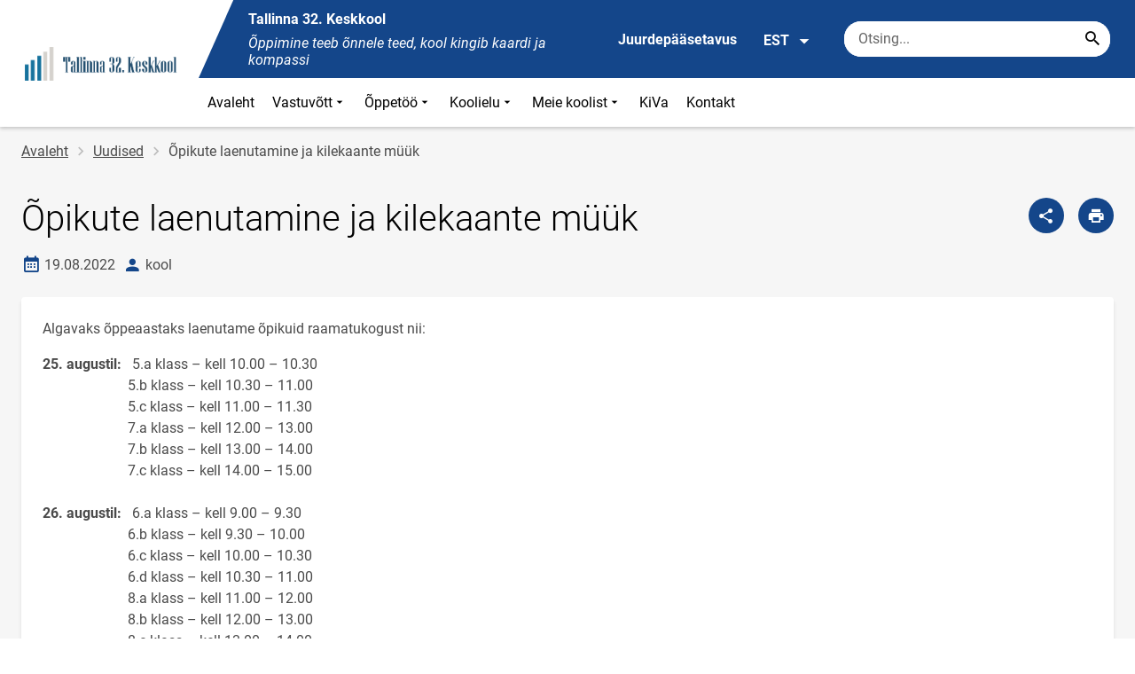

--- FILE ---
content_type: text/html; charset=UTF-8
request_url: https://www.32kk.edu.ee/et/uudised/opikute-laenutamine-ja-kilekaante-muuk
body_size: 13637
content:
<!DOCTYPE html>
<html lang="et" dir="ltr" prefix="content: http://purl.org/rss/1.0/modules/content/  dc: http://purl.org/dc/terms/  foaf: http://xmlns.com/foaf/0.1/  og: http://ogp.me/ns#  rdfs: http://www.w3.org/2000/01/rdf-schema#  schema: http://schema.org/  sioc: http://rdfs.org/sioc/ns#  sioct: http://rdfs.org/sioc/types#  skos: http://www.w3.org/2004/02/skos/core#  xsd: http://www.w3.org/2001/XMLSchema# " >
  <head>
      <script>
    // Consent Mode defaults BEFORE GTM loads
    window.dataLayer = window.dataLayer || [];
    function gtag(){ dataLayer.push(arguments); }
    gtag('consent', 'default', {
      analytics_storage: 'denied',
      ad_storage: 'denied',
      ad_user_data: 'denied',
      ad_personalization: 'denied',
      functionality_storage: 'granted',
      security_storage: 'granted',
      wait_for_update: 500
    });
  </script>
  <script>
    if (!window.DOMAIN_NAME) {
      var h = location.hostname.replace(/^www\./, '');
      var parts = h.split('.');
      // naive eTLD+1; fine for .ee
      window.DOMAIN_NAME = parts.slice(-2).join('.');
    }
  </script>
    <meta charset="utf-8" />
<meta name="description" content="Algavaks õppeaastaks laenutame õpikuid raamatukogust nii" />
<link rel="canonical" href="https://www.32kk.edu.ee/et/uudised/opikute-laenutamine-ja-kilekaante-muuk" />
<meta property="og:site_name" content="Tallinna 32. Keskkool" />
<meta property="og:type" content="article" />
<meta property="og:url" content="https://www.32kk.edu.ee/et/uudised/opikute-laenutamine-ja-kilekaante-muuk" />
<meta property="og:title" content="Õpikute laenutamine ja kilekaante müük" />
<meta property="og:description" content="Algavaks õppeaastaks laenutame õpikuid raamatukogust nii" />
<meta property="og:image" content="" />
<meta property="article:published_time" content="2022-08-19T12:40:36+03:00" />
<meta property="article:modified_time" content="2022-08-19T13:18:07+03:00" />
<meta name="twitter:card" content="summary" />
<meta name="twitter:description" content="Algavaks õppeaastaks laenutame õpikuid raamatukogust nii" />
<meta name="twitter:title" content="Õpikute laenutamine ja kilekaante müük" />
<meta name="twitter:image" content="" />
<meta name="Generator" content="Drupal 10 (https://www.drupal.org)" />
<meta name="MobileOptimized" content="width" />
<meta name="HandheldFriendly" content="true" />
<meta name="viewport" content="width=device-width, initial-scale=1.0" />
<link rel="icon" href="https://www.32kk.edu.ee/sites/32kk.edu.ee/files/koolilogo_-_fullhd_-_transparent.ico" type="image/vnd.microsoft.icon" />
<link rel="alternate" hreflang="et" href="https://www.32kk.edu.ee/et/uudised/opikute-laenutamine-ja-kilekaante-muuk" />

      <div style="display: none !important;">Git tag 0.0.20</div>
    <title>Õpikute laenutamine ja kilekaante müük | Tallinna 32. Keskkool</title>
    <link rel="stylesheet" media="all" href="/sites/32kk.edu.ee/files/css/css_FSqUy6rBjXTWG1nHCJ8CemiX_7o-PfGyc0U6jHS59m0.css?delta=0&amp;language=et&amp;theme=harno_theme&amp;include=eJx1yNENwCAIBcCFbB3JPJWoCYoB_HD7TtD7vCJKserZ4LcOsLTQoUuSd5oUG0sGP-aXx2rBCFp6wh4Jx6XI3ExO8eeDXXOaMcPoA4XjKYI" />
<link rel="stylesheet" media="all" href="/sites/32kk.edu.ee/files/css/css_ckQEcsc_ra1RXBSUFuGKnppDmJdvTZsVK76X0nZxbQg.css?delta=1&amp;language=et&amp;theme=harno_theme&amp;include=eJx1yNENwCAIBcCFbB3JPJWoCYoB_HD7TtD7vCJKserZ4LcOsLTQoUuSd5oUG0sGP-aXx2rBCFp6wh4Jx6XI3ExO8eeDXXOaMcPoA4XjKYI" />

    
          <link rel="shortcut icon" href="https://www.32kk.edu.ee/sites/32kk.edu.ee/files/koolilogo_-_fullhd_-_transparent.ico" type="image/vnd.microsoft.icon">
        <style>
      :root {
                    --main-highlight:#14468A;
                    --lighten-highlight:#E7ECF3;
                    --secondary-highlight:#393A4D;
                  }
    </style>
      <script>
        var ariaLabels = {
          share: 'share picture',
          print: 'print picture',
          download: 'download picture',
          close: 'close modal',
          pause: 'Peata bännerite liikumine',
          start: 'Käivita bännerite liikumine',
        }
      </script>
  </head>
  <body class="path-node node--type-article">
    <div class="accessibility" aria-expanded="false" aria-labelledby="accessibility-id">
      <span id="accessibility-id" class="sr-only">Juurdepääsetavuse modaalaken</span>
      <div class="container">
        <button class="btn btn-close-accessibility">
          <span class="sr-only">Sulge juurdepääsetavuse modaalaken</span>
          <i class="mdi mdi-close" aria-hidden="true"></i>
        </button><!--/btn btn-close-accessibility-->
        <div class="row">
          <div class="col-12 md-12 sm-12">
            <div class="accessibility__inner">
              <div class="row">
                <div class="col-4 md-12 sm-12">
                  <h3>Teksti suurus</h3>
                  <p>Teksti suuruse valimisel muutub see automaatselt</p>
                  <div class="form-group">
                    <div class="radio-list" role="group" aria-labelledby="accessibility-font">
                      <span id="accessibility-font" class="sr-only">Muuda fondi suurust</span>
                      <div class="custom-control custom-form-radio custom-form-inline">
                        <input type="radio" name="fontSize" id="input1696" class="custom-form-input" value="1x" checked>
                        <label for="input1696" class="custom-form-label size-normal">Vaikeväärtus</label>
                      </div><!--/custom-control custom-form-radio custom-form-inline-->
                      <div class="custom-control custom-form-radio custom-form-inline">
                        <input type="radio" name="fontSize" id="input1797" class="custom-form-input" value="2x">
                        <label for="input1797" class="custom-form-label size-2x">Suur</label>
                      </div><!--/custom-control custom-form-radio custom-form-inline-->
                      <div class="custom-control custom-form-radio custom-form-inline">
                        <input type="radio" name="fontSize" id="input1898" class="custom-form-input" value="4x">
                        <label for="input1898" class="custom-form-label size-4x">Väga suur</label>
                      </div><!--/custom-control custom-form-radio custom-form-inline-->
                    </div><!--/radio-list-->
                  </div><!--/form-group-->
                </div><!--/col-4 md-12 sm-12-->
                <div class="col-4 md-12 sm-12">
                  <h3>Reavahe</h3>
                  <p>Reavahe valimisel muutub see automaatselt</p>
                  <div class="form-group">
                    <div class="checkbox-list" role="group" aria-labelledby="accessibility-line-height">
                      <span id="accessibility-line-height" class="sr-only">Muuda joone kõrgust</span>
                      <div class="custom-control custom-checkbox custom-form-inline">
                        <input type="checkbox" name="paragraphSpacing" id="input1664" class="custom-form-input" value="high">
                        <label for="input1664" class="custom-form-label">Suurenda lõiguvahet</label>
                      </div><!--/custom-control custom-form-radio custom-form-inline-->
                      <div class="custom-control custom-checkbox custom-form-inline word-spacing">
                        <input type="checkbox" name="wordSpacing" id="input1774" class="custom-form-input" value="high">
                        <label for="input1774" class="custom-form-label">Suurenda sõnavahet</label>
                      </div><!--/custom-control custom-form-radio custom-form-inline-->
                      <div class="custom-control custom-checkbox custom-form-inline letter-spacing">
                        <input type="checkbox" name="letterSpacing" id="input1884" class="custom-form-input" value="high">
                        <label for="input1884" class="custom-form-label">Suurenda tähevahet</label>
                      </div><!--/custom-control custom-checkbox custom-form-inline-->
                    </div><!--/checkbox-list-->
                  </div><!--/form-group-->
                </div><!--/col-4 md-12 sm-12-->
                <div class="col-4 md-12 sm-12">
                  <h3>Kontrastsus</h3>
                  <p>Kontrastsuse valimisel muutub see automaatselt</p>
                  <div class="form-group">
                    <div class="radio-list" role="group" aria-labelledby="accessibility-line-height">
                      <span id="accessibility-line-height" class="sr-only">Muuda lehekülje kontrasti värvi</span>
                      <div class="custom-control custom-form-radio custom-form-inline">
                        <input type="radio" name="pageContrast" id="input11664" class="custom-form-input" value="normal" checked>
                        <label for="input11664" class="custom-form-label">Vaikeväärtus</label>
                      </div><!--/custom-control custom-form-radio custom-form-inline-->
                      <div class="custom-control custom-form-radio custom-form-inline">
                        <input type="radio" name="pageContrast" id="input11774" class="custom-form-input" value="high">
                        <label for="input11774" class="custom-form-label">Must-kollane</label>
                      </div><!--/custom-control custom-form-radio custom-form-inline-->
                    </div><!--/radio-list-->
                  </div><!--/form-group-->
                                      <a href="/et/ligipaasetavus" class="btn btn-accessible-info">Rohkem infot juurdepääsetavuse kohta</a>
                                  </div><!--/col-4 md-12 sm-12-->
              </div><!--/row-->
            </div><!--/accessibility__inner-->
          </div><!--/col-12 md-12 sm-12-->
        </div><!--/row-->
      </div><!--/container-->
    </div><!--/accessibility-->
    
      <div class="dialog-off-canvas-main-canvas" data-off-canvas-main-canvas>
      <div id="page-wrapper" class="main-wrapper">
  <a href="#main-content" class="skip-link">
    Liigu edasi põhisisu juurde
  </a>
	<header id="header" class="main-header" role="banner" aria-label="Saidi päis">
		<div class="container">
      <div class="header-wrapper">
        <div class="header-left">
          <a href="/et" class="header-logo-content">
                      <div class="header-logo" style="background-image: url(https://www.32kk.edu.ee/sites/32kk.edu.ee/files/logo/logo-ilma-taustata.png);">
              <img src="/themes/custom/harno_theme/static/assets/images/placeholder-2.gif" alt="Tallinna 32. Keskkool">
            </div>
            <div class="header-logo-text xl-hide">
              <span>Tallinna 32. Keskkool</span>
            </div>
                    </a><!--/header-logo-content-->
        </div><!--/header-left-->
        <div class="header-right">
          <div class="header-right__top">
            <div class="header-school-name">
                              <span class="school-name">Tallinna 32. Keskkool</span>
                                            <span class="school-slogan"><em>Õppimine teeb õnnele teed, kool kingib kaardi ja kompassi</em></span>
                          </div><!--/header-school-name-->
            <button class="btn btn-header-accessibility" data-plugin="accessibility">Juurdepääsetavus</button>
                          <div class="language-picker">
                <button class="language-picker__button" aria-expanded="false" aria-haspopup="true" data-plugin="languageDropdown">
                  EST
                  <i class="mdi mdi-menu-down" aria-hidden="true"></i>
                </button><!--/language-picker__button-->
                                <div class="col-3 md-6 sm-12">
                        <div class="language-picker__dropdown" aria-describedby="language-picker-desc">
    <span class="sr-only" id="language-picker-desc">Select your language</span>
    <ul class="links language-picker__list"><li hreflang="et" data-drupal-link-system-path="node/989" class="language-picker__item is-active" aria-current="page"><a href="/et/uudised/opikute-laenutamine-ja-kilekaante-muuk" class="language-link is-active" aria-current="page" hreflang="et" data-drupal-link-system-path="node/989">EST</a></li><li hreflang="en" data-drupal-link-system-path="&lt;front&gt;" class="language-picker__item"><a href="/en" class="language-link" hreflang="en" data-drupal-link-system-path="&lt;front&gt;">ENG</a></li><li hreflang="ru" data-drupal-link-system-path="&lt;front&gt;" class="language-picker__item"><a href="/ru" class="language-link" hreflang="ru" data-drupal-link-system-path="&lt;front&gt;">RUS</a></li></ul>
  </div><!--/language-picker__dropdown-->
                  </div>
    
    
    <!--/col-3 sm-12-->


              </div><!--/language-picker-->
                                      <div class="form-item search-input desktop-search">
            <form action="/et/uudised/opikute-laenutamine-ja-kilekaante-muuk" method="post" id="harno-blocks-search-api-form" accept-charset="UTF-8">
  <div class="form-item search-input">  
  <label for="edit-search-keys" class="form-label">
  </label>
    <input   placeholder="Otsing..." data-drupal-selector="edit-search-keys" data-search-api-autocomplete-search="general_search" class="form-autocomplete form-text search" data-autocomplete-path="/et/search_api_autocomplete/general_search?display=general_search&amp;filter=keys&amp;" type="text" id="edit-search-keys" name="search_keys" value="" size="10" maxlength="128" aria-label="Otsingukast    Sisesta märksõnad, mida soovid otsida."/>

  
                <button class="btn-link btn-search button js-form-submit form-submit btn search-submit-btn" title="Search..." data-drupal-selector="edit-submit-search" type="submit" id="edit-submit-search" name="op" value="Search..." type="submit" aria-label="Search..."></button>
        

</div>
  <input tabindex="-1"  autocomplete="off" data-drupal-selector="form-93yd69klmjkdkl-jkknksq2d9-vp1uzp6hw8f0wd-8w" type="hidden" name="form_build_id" value="form-93Yd69KlmjkDKL_JKKNKSQ2D9_vP1UZP6HW8f0Wd_8w"/>

  <input tabindex="-1"  data-drupal-selector="edit-harno-blocks-search-api-form" type="hidden" name="form_id" value="harno_blocks_search_api_form"/>

</form>

      </div><!--/form-item search-input-->


                        <div class="mobile-banner">
              <div class="mobile-links">
                <button class="btn btn-mobile-search" aria-expanded="false" data-plugin="mobileSearch">
                  <span class="sr-only">Otsing</span>
                  <i class="mdi mdi-magnify" aria-hidden="true"></i>
                </button><!--/btn btn-mobile-search-->
                <button class="menu-link" data-plugin="mobileMenu" aria-label="Vaheta menüüd" aria-expanded="false">
                  <span class="sr-only">Menüü avamine/sulgemine</span>
                  <i class="mdi mdi-menu" aria-hidden="true"></i>
                </button><!--/menu-link-->
              </div><!--/mobile-links-->
              <div class="mobile-search-overlay">
                <div class="form-item search-input">
            <form action="/et/uudised/opikute-laenutamine-ja-kilekaante-muuk" method="post" id="harno-blocks-search-api-form--2" accept-charset="UTF-8">
  <div class="form-item search-input">  
  <label for="edit-search-keys--2" class="form-label">
  </label>
    <input   placeholder="Otsing..." data-drupal-selector="edit-search-keys" data-search-api-autocomplete-search="general_search" class="form-autocomplete form-text search" data-autocomplete-path="/et/search_api_autocomplete/general_search?display=general_search&amp;filter=keys&amp;" type="text" id="edit-search-keys--2" name="search_keys" value="" size="10" maxlength="128" aria-label="Otsingukast    Sisesta märksõnad, mida soovid otsida."/>

  
                <button class="btn-link btn-search button js-form-submit form-submit btn search-submit-btn" title="Search..." data-drupal-selector="edit-submit-search" type="submit" id="edit-submit-search--2" name="op" value="Search..." type="submit" aria-label="Search..."></button>
        

</div>
  <input tabindex="-1"  autocomplete="off" data-drupal-selector="form-1bel2mkhdshafxhxed15htrlchj3qw98sgozoprrgf4" type="hidden" name="form_build_id" value="form-1Bel2mkHdShAFxHxED15hTRLchJ3QW98SgozopRrGf4"/>

  <input tabindex="-1"  data-drupal-selector="edit-harno-blocks-search-api-form-2" type="hidden" name="form_id" value="harno_blocks_search_api_form"/>

</form>

      </div><!--/form-item search-input-->


                <button class="btn close-btn-search" aria-label="Sulge menüü">
                  <i class="mdi mdi-close"></i>
                </button><!--/close-btn-->
              </div><!--/mobile-search-overlay-->
              <div class="mobile-menu">
                <nav aria-label="main-navigation">
                  <ul class="main-menu mobile">
                                                                                                                                                                                                                                                                                                                                                                                                                                                                                                                                                                                                                                                                                                                                                                                                                                                                                                                                
                                  
    <li>
                                        
                                                                      <a
                  href="/et"                         
     >
    Avaleht
                </a>

          </li>
                                        
                                  
    <li>
                                  
                                                                                                                                              <a
                  href="#"
                        
      aria-expanded="false" >
    Vastuvõtt
                </a>

              <div class="main-menu-dropdown">
                                          
                        
                <ul class="dropdown-link-block">
                              <li class="sm-show">
                  <a href="#" class="back-to-menu" aria-label="Tagasi peamenüüsse">
                    <i class="mdi mdi-menu-down"></i>
                    Vastuvõtt
                  </a>
                </li>
                                                                                                                                                                                                                                                                                                                                                    <li>
                                                        <a  class=" mainOverride"    href="/et/vastuvott/opilaste-vastuvotu-tingimused-ja-kord"                  >Õpilaste vastuvõtu tingimused ja kord
                              </a>
              </li>
                                                                                                                                                                                                                                                                                                                                      <li>
                                          <a  class=" mainOverride"    href="/et/vastuvott/i-klassi-astumine"                  >Algkooli astumine
                              </a>
              </li>
                                                                                                                                                                                                                                                                                                                                      <li>
                                          <a  class=" mainOverride"    href="/et/vastuvott/pohikooli-astumine"                  >Põhikooli astumine
                              </a>
              </li>
                                                                                                                                                                                                                                                                                                                                      <li>
                                          <a  class=" mainOverride"    href="/et/vastuvott/gumnaasiumisse-astumine"                  >Gümnaasiumisse astumine
                              </a>
              </li>
                              </ul><!--/dropdown-link-block-->
            
                <ul class="dropdown-link-block">
                                                                                                                                                                                                                                                                                                                                  <li>
                                                        <a  class=" mainOverride"   target="_blank"
                  href="https://docs.google.com/document/d/1oh3Q7pCm-4yg5cU9_anjIVfHStf_4tVF7ZObweEQtJQ/edit?usp=sharing_eip_se_dm&amp;ts=68bc5fc3"                  >Gümnaasiumi õppesuunad
                                  <i class="mdi mdi-open-in-new" ></i>
                  <span class="sr-only">Link avaneb uuel leheküljel</span>
                              </a>
              </li>
                              </ul><!--/dropdown-link-block-->
            
        </div><!--/main-menu-dropdown-->
          </li>
                                        
                                  
    <li>
                                  
                                                                                                                                                                                                                                                          <a
                  href="#"
                        
      aria-expanded="false" >
    Õppetöö
                </a>

              <div class="main-menu-dropdown">
                                          
                        
                <ul class="dropdown-link-block">
                              <li class="sm-show">
                  <a href="#" class="back-to-menu" aria-label="Tagasi peamenüüsse">
                    <i class="mdi mdi-menu-down"></i>
                    Õppetöö
                  </a>
                </li>
                                                                                                                                                                                                                                                                                                                                                    <li>
                                                        <a  class=" mainOverride"    href="/et/oppetoo/oppetoo-korraldus"                  >Õppetöö korraldus
                              </a>
              </li>
                                                                                                                                                                                                                                                                                                                                      <li>
                                          <a  class=" mainOverride"    href="/et/oppetoo/oppetunnid-perioodid-ja-koolivaheajad"                  >Õppetunnid, -perioodid ja koolivaheajad
                              </a>
              </li>
                                                                                                                                                                                                                                                                                                                    <li>
                                          <a  class=" mainOverride"   target="_blank"
                  href="http://32kk.edupage.org/timetable/view.php?fullscreen=1"                  >Tunniplaan
                                  <i class="mdi mdi-open-in-new" ></i>
                  <span class="sr-only">Link avaneb uuel leheküljel</span>
                              </a>
              </li>
                                                                                                                                                                                                                                                                                                                                      <li>
                                          <a  class=" mainOverride"    href="/et/oppetoo/oppematerjalid"                  >Õppematerjalid
                              </a>
              </li>
                                                                                                                                                                                                                                                                                                                    <li>
                                          <a  class=" mainOverride"   target="_blank"
                  href="https://docs.google.com/document/d/1fGBw126bn_GMtRFGJuNkj9jDHlhj7w-dgHkzP3CGB2I/edit?usp=sharing"                  >Hindamise juhend
                                  <i class="mdi mdi-open-in-new" ></i>
                  <span class="sr-only">Link avaneb uuel leheküljel</span>
                              </a>
              </li>
                              </ul><!--/dropdown-link-block-->
            
                <ul class="dropdown-link-block">
                                                                                                                                                                                                                                                                                                                                                    <li>
                                                        <a  class=" mainOverride"    href="/et/oppetoo/jarelevastamised-ja-konsultatsioonid"                  >Järelevastamised ja konsultatsioonid
                              </a>
              </li>
                                                                                                                                                                                                                                                                                                                                      <li>
                                          <a  class=" mainOverride"    href="/et/oppetoo/valikained"                  >Valikained
                              </a>
              </li>
                                                                                                                                                                                                                                                                                                                                      <li>
                                          <a  class=" mainOverride"    href="/et/oppetoo/tasemetood"                  >Tasemetööd
                              </a>
              </li>
                                                                                                                                                                                                                                                                                                                                      <li>
                                          <a  class=" mainOverride"    href="/et/oppetoo/pohikooli-lopueksamid"                  >Põhikooli lõpueksamid
                              </a>
              </li>
                                                                                                                                                                                                                                                                                                                    <li>
                                          <a  class=" mainOverride"   target="_blank"
                  href="https://docs.google.com/document/d/1YBI5PQTHPKA3aKopTmD1qoQQKXhzXt0mylRaFrvgmmk/edit?usp=sharing_eil_se_dm&amp;ts=68bc5692"                  >Gümnaasiumi riigi- ja koolieksamid
                                  <i class="mdi mdi-open-in-new" ></i>
                  <span class="sr-only">Link avaneb uuel leheküljel</span>
                              </a>
              </li>
                              </ul><!--/dropdown-link-block-->
            
                <ul class="dropdown-link-block">
                                                                                                                                                                                                                                                                                                                                  <li>
                                                        <a  class=" mainOverride"   target="_blank"
                  href="https://docs.google.com/document/d/1zoeioGDH-2aeWAfpcPaQHhOIsQyG1xX-bM46u7aDL8s/edit?usp=sharing"                  >Õppekava
                                  <i class="mdi mdi-open-in-new" ></i>
                  <span class="sr-only">Link avaneb uuel leheküljel</span>
                              </a>
              </li>
                                                                                                                                                                                                                                                                                                                    <li>
                                          <a  class=" mainOverride"   target="_blank"
                  href="https://drive.google.com/drive/folders/0ByCtIxvNKK3yUjRfS2s5b0lZZDQ?resourcekey=0-5eiFNRHAbGYCFr5gmhhf_w"                  >Õppekava ainekavad
                                  <i class="mdi mdi-open-in-new" ></i>
                  <span class="sr-only">Link avaneb uuel leheküljel</span>
                              </a>
              </li>
                                                                                                                                                                                                                                                                                                                                      <li>
                                          <a  class=" mainOverride"    href="/et/oppetoo/oppenoukogud"                  >Õppenõukogud
                              </a>
              </li>
                                                                                                                                                                                                                                                                                                                                      <li>
                                          <a  class=" mainOverride"    href="/et/oppetoo/tugiteenused"                  >Tugiteenused
                              </a>
              </li>
                              </ul><!--/dropdown-link-block-->
            
        </div><!--/main-menu-dropdown-->
          </li>
                                        
                                  
    <li>
                                  
                                                                                                                                                                                                                                                                                  <a
                  href="#"
                        
      aria-expanded="false" >
    Koolielu
                </a>

              <div class="main-menu-dropdown">
                                          
                        
                <ul class="dropdown-link-block">
                              <li class="sm-show">
                  <a href="#" class="back-to-menu" aria-label="Tagasi peamenüüsse">
                    <i class="mdi mdi-menu-down"></i>
                    Koolielu
                  </a>
                </li>
                                                                                                                                                                                                                                                                                                                                                    <li>
                                                        <a  class=" mainOverride"    href="/et/koolielu/aktiiv"                  >Aktiiv
                              </a>
              </li>
                                                                                                                                                                                                                                                                                                                                      <li>
                                          <a  class=" mainOverride"    href="/et/koolielu/spordivaim"                  >Spordivaim
                              </a>
              </li>
                                                                                                                                                                                                                                                                                                                                      <li>
                                          <a  class=" mainOverride"    href="/et/koolielu/opilasesindus-ja-noorteparlament"                  >Õpilasesindus ja Noorteparlament
                              </a>
              </li>
                                                                                                                                                                                                                                                                                                                                      <li>
                                          <a  class=" mainOverride"    href="/et/koolielu/huviringid"                  >Huviringid
                              </a>
              </li>
                                                                                                                                                                                                                                                                                                                                      <li>
                                          <a  class=" mainOverride"    href="/et/koolielu/kooli-valjaanded"                  >Kooli väljaanded
                              </a>
              </li>
                                                                                                                                                                                                                                                                                                                                      <li>
                                          <a  class=" mainOverride"    href="/et/koolielu/tunnustamine"                  >Õpilaste tunnustamine
                              </a>
              </li>
                              </ul><!--/dropdown-link-block-->
            
                <ul class="dropdown-link-block">
                                                                                                                                                                                                                                                                                                                                                    <li>
                                                        <a  class=" mainOverride"    href="/et/koolielu/huvitegevuse-tunnustused"                  >Huvitegevuse tunnustused
                              </a>
              </li>
                                                                                                                                                                                                                                                                                                                                      <li>
                                          <a  class=" mainOverride"    href="/et/koolielu/raamatukogu"                  >Raamatukogu
                              </a>
              </li>
                                                                                                                                                                                                                                                                                                                                      <li>
                                          <a  class=" mainOverride"    href="/et/koolielu/toitlustamine"                  >Toitlustamine
                              </a>
              </li>
                                                                                                                                                                                                                                                                                                                                      <li>
                                          <a  class=" mainOverride"    href="/et/koolielu/pikapaevaruhm"                  >Pikapäevarühm
                              </a>
              </li>
                                                                                                                                                                                                                                                                                                                                      <li>
                                          <a  class=" mainOverride"    href="/et/koolielu/eelkool"                  >Eelkool
                              </a>
              </li>
                                                                                                                                                                                                                                                                                                                                      <li>
                                          <a  class=" mainOverride"    href="/et/koolielu/kiva"                  >KiVa
                              </a>
              </li>
                              </ul><!--/dropdown-link-block-->
            
                <ul class="dropdown-link-block">
                                                                                                                                                                                                                                                                                                                                  <li>
                                                        <a  class=" mainOverride"   target="_blank"
                  href="https://www.flickr.com/photos/188372223@N05/albums"                  >Galerii
                                  <i class="mdi mdi-open-in-new" ></i>
                  <span class="sr-only">Link avaneb uuel leheküljel</span>
                              </a>
              </li>
                                                                                                                                                                                                                                                                                                                                      <li>
                                          <a  class=" mainOverride"    href="/et/koolielu/terviseaktiiv"                  >Terviseaktiiv
                              </a>
              </li>
                                                                                                                                                                                                                                                                                                                                      <li>
                                          <a  class=" mainOverride"    href="/et/koolielu/tervisekabinet"                  >Tervisekabinet
                              </a>
              </li>
                                                                                                                                                                                                                                                                                                                                      <li>
                                          <a  class=" mainOverride"    href="/et/koolielu/kasulikud-viited"                  >Kasulikud viited
                              </a>
              </li>
                              </ul><!--/dropdown-link-block-->
            
        </div><!--/main-menu-dropdown-->
          </li>
                                        
                                  
    <li>
                                  
                                                                                                                                                                                                                                                                                                                      <a
                  href="#"
                        
      aria-expanded="false" >
    Meie koolist
                </a>

              <div class="main-menu-dropdown">
                                          
                        
                <ul class="dropdown-link-block">
                              <li class="sm-show">
                  <a href="#" class="back-to-menu" aria-label="Tagasi peamenüüsse">
                    <i class="mdi mdi-menu-down"></i>
                    Meie koolist
                  </a>
                </li>
                                                                                                                                                                                                                                                                                                                                                    <li>
                                                        <a  class=" mainOverride"    href="/et/meie-koolist/kodukord"                  >Kodukord
                              </a>
              </li>
                                                                                                                                                                                                                                                                                                                                      <li>
                                          <a  class=" mainOverride"    href="/et/meie-koolist/pohivaartused"                  >Põhiväärtused
                              </a>
              </li>
                                                                                                                                                                                                                                                                                                                                      <li>
                                          <a  class=" mainOverride"    href="/et/meie-koolist/kooli-sumboolika"                  >Kooli sümboolika
                              </a>
              </li>
                                                                                                                                                                                                                                                                                                                                      <li>
                                          <a  class=" mainOverride"    href="/et/meie-koolist/tootajate-tunnustamine"                  >Töötajate tunnustamine
                              </a>
              </li>
                                                                                                                                                                                                                                                                                                                                      <li>
                                          <a  class=" mainOverride"    href="/et/meie-koolist/hoolekogu"                  >Hoolekogu
                              </a>
              </li>
                                                                                                                                                                                                                                                                                                                                      <li>
                                          <a  class=" mainOverride"    href="/et/meie-koolist/pohimaarus"                  >Põhimäärus
                              </a>
              </li>
                                                                                                                                                                                                                                                                                                                                      <li>
                                          <a  class=" mainOverride"    href="/et/meie-koolist/arengukava"                  >Arengukava
                              </a>
              </li>
                              </ul><!--/dropdown-link-block-->
            
                <ul class="dropdown-link-block">
                                                                                                                                                                                                                                                                                                                                                    <li>
                                                        <a  class=" mainOverride"    href="/et/meie-koolist/koostoo"                  >Koostöö
                              </a>
              </li>
                                                                                                                                                                                                                                                                                                                                      <li>
                                          <a  class=" mainOverride"    href="/et/meie-koolist/lastevanemate-kool"                  >Lastevanemate Kool
                              </a>
              </li>
                                                                                                                                                                                                                                                                                                                                      <li>
                                          <a  class=" mainOverride"    href="/et/meie-koolist/projektid"                  >Projektid
                              </a>
              </li>
                                                                                                                                                                                                                                                                                                                                      <li>
                                          <a  class=" mainOverride"    href="/et/meie-koolist/medalistid"                  >Medalistid
                              </a>
              </li>
                                                                                                                                                                                                                                                                                                                                      <li>
                                          <a  class=" mainOverride"    href="/et/vilistlaskogukond"                  >Vilistlaskogukond
                              </a>
              </li>
                                                                                                                                                                                                                                                                                                                    <li>
                                          <a  class=" mainOverride"   target="_blank"
                  href="https://web.32kk.edu.ee/vilistlased/"                  >Vilistlased
                                  <i class="mdi mdi-open-in-new" ></i>
                  <span class="sr-only">Link avaneb uuel leheküljel</span>
                              </a>
              </li>
                                                                                                                                                                                                                                                                                                                                      <li>
                                          <a  class=" mainOverride"    href="/et/meie-koolist/toopakkumised"                  >Tööpakkumised
                              </a>
              </li>
                              </ul><!--/dropdown-link-block-->
            
                <ul class="dropdown-link-block">
                                                                                                                                                                                                                                                                                                                                                    <li>
                                                        <a  class=" mainOverride"    href="/et/meie-koolist/kooli-ajalugu"                  >Kooli ajalugu
                              </a>
              </li>
                                                                                                                                                                                                                                                                                                                                      <li>
                                          <a  class=" mainOverride"    href="/et/meie-koolist/koolijuhid"                  >Koolijuhid
                              </a>
              </li>
                                                                                                                                                                                                                                                                                                                                      <li>
                                          <a  class=" mainOverride"    href="/et/meie-koolist/avaldused-ja-korrad"                  >Avaldused ja korrad
                              </a>
              </li>
                                                                                                                                                                                                                                                                                                                                      <li>
                                          <a  class=" mainOverride"    href="/et/meie-koolist/avalik-teave"                  >Avalik teave
                              </a>
              </li>
                                                                                                                                                                                                                                                                                                                                      <li>
                                          <a  class=" mainOverride"    href="/et/meie-koolist/50-sunnipaev"                  >50. sünnipäev
                              </a>
              </li>
                              </ul><!--/dropdown-link-block-->
            
        </div><!--/main-menu-dropdown-->
          </li>
                                  
                                  
    <li>
                                  
                                                                      <a
                  href="/et/koolielu/kiva"                         
     >
    KiVa
                </a>

          </li>
                                  
                                  
    <li>
                                  
                                                                      <a
                  href="/et/kontaktid"                         
     >
    Kontakt
                </a>

          </li>
    
                    <li class="bg-blue">
  <a href="#" aria-expanded="false">Keel:
    <strong>EST</strong>
  </a>
  <div class="main-menu-dropdown">
    <div class="focus-trap-first" tabindex="-1"></div>
    <ul class="dropdown-link-block">
      <li>
        <a href="#" class="back-to-menu" aria-label="Tagasi peamenüüsse">
          <i class="mdi mdi-menu-down" aria-hidden="true"></i>
          Keel
        </a>
      </li>
                        <li><a href="/en" class="language-link" hreflang="en" data-drupal-link-system-path="&lt;front&gt;">ENG</a></li><li><a href="/ru" class="language-link" hreflang="ru" data-drupal-link-system-path="&lt;front&gt;">RUS</a></li>
                  </ul><!--/dropdown-link-block-->
    <div class="focus-trap-last" tabindex="-1"></div>
  </div><!--/main-menu-dropdown-->
</li>


                    <li class="bg-blue">
  <a href="#" aria-expanded="false">Juurdepääsetavus</a>
  <div class="main-menu-dropdown">
    <div class="focus-trap-first" tabindex="-1"></div>
    <ul class="dropdown-link-block">
      <li>
        <a href="#" class="back-to-menu" aria-label="Tagasi peamenüüsse">
          <i class="mdi mdi-menu-down" aria-hidden="true"></i>
          Juurdepääsetavus
        </a>
      </li>
      <li>
        <div class="accessibility accessibility--mobile">
          <div class="accessibility__inner">
            <div class="row">
              <div class="col-4 md-12 sm-12">
                <h3>Teksti suurus</h3>
                <p>Teksti suuruse valimisel muutub see automaatselt</p>
                <div class="form-group">
                  <div class="radio-list change-font" role="group" aria-labelledby="accessibility-font">
                    <span id="accessibility-font" class="sr-only">Muuda fondi suurust</span>
                    <div class="custom-control custom-form-radio custom-form-inline" tabindex="0">
                      <input type="radio" name="fontSize-mobile" id="input16691" class="custom-form-input" value="1x" checked>
                      <label for="input16691" class="custom-form-label size-normal">Vaikeväärtus</label>
                    </div><!--/custom-control custom-form-radio custom-form-inline-->
                    <div class="custom-control custom-form-radio custom-form-inline" tabindex="0">
                      <input type="radio" name="fontSize-mobile" id="input17197" class="custom-form-input" value="2x">
                      <label for="input17197" class="custom-form-label size-2x">Suur</label>
                    </div><!--/custom-control custom-form-radio custom-form-inline-->
                    <div class="custom-control custom-form-radio custom-form-inline" tabindex="0">
                      <input type="radio" name="fontSize-mobile" id="input11898" class="custom-form-input" value="4x">
                      <label for="input11898" class="custom-form-label size-4x">Väga suur</label>
                    </div><!--/custom-control custom-form-radio custom-form-inline-->
                  </div><!--/radio-list-->
                </div><!--/form-group-->
              </div><!--/col-4 md-12 sm-12-->
              <div class="col-4 md-12 sm-12">
                <h3>Reavahe</h3>
                <p>Reavahe valimisel muutub see automaatselt</p>
                <div class="form-group">
                  <div class="checkbox-list" role="group" aria-labelledby="accessibility-line-height">
                    <span id="accessibility-line-height" class="sr-only">Muuda joone kõrgust</span>
                    <div class="custom-control custom-checkbox custom-form-inline">
                      <input type="checkbox" name="paragraphSpacing" id="input16641" class="custom-form-input" value="high">
                      <label for="input16641" class="custom-form-label size-normal">Suurenda lõiguvahet</label>
                    </div><!--/custom-control custom-form-radio custom-form-inline-->
                    <div class="custom-control custom-checkbox custom-form-inline word-spacing">
                      <input type="checkbox" name="wordSpacing" id="input17741" class="custom-form-input" value="high">
                      <label for="input17741" class="custom-form-label size-1x">Suurenda sõnavahet</label>
                    </div><!--/custom-control custom-form-radio custom-form-inline-->
                    <div class="custom-control custom-checkbox custom-form-inline letter-spacing">
                      <input type="checkbox" name="letterSpacing" id="input18841" class="custom-form-input" value="high">
                      <label for="input18841" class="custom-form-label size-2x">Suurenda tähevahet</label>
                    </div><!--/custom-control custom-checkbox custom-form-inline-->
                  </div><!--/checkbox-list-->
                </div><!--/form-group-->
              </div><!--/col-4 md-12 sm-12-->
              <div class="col-4 md-12 sm-12">
                <h3>Kontrastsus</h3>
                <p>Kontrastsuse valimisel muutub see automaatselt</p>
                <div class="form-group">
                  <div class="radio-list" role="group" aria-labelledby="accessibility-contrast">
                    <span id="accessibility-contrast" class="sr-only">Muuda lehekülje kontrasti värvi</span>
                    <div class="custom-control custom-form-radio custom-form-inline" tabindex="0">
                      <input type="radio" name="pageContrast-mobile" id="input1166994" class="custom-form-input" value="normal" checked>
                      <label for="input1166994" class="custom-form-label">Vaikeväärtus</label>
                    </div><!--/custom-control custom-form-radio custom-form-inline-->
                    <div class="custom-control custom-form-radio custom-form-inline" tabindex="0">
                      <input type="radio" name="pageContrast-mobile" id="input1177994" class="custom-form-input" value="high">
                      <label for="input1177994" class="custom-form-label">Must-kollane</label>
                    </div><!--/custom-control custom-form-radio custom-form-inline-->
                  </div><!--/radio-list-->
                </div><!--/form-group-->
                                  <a href="/ligipaasetavus" class="btn btn-accessible-info">Rohkem infot juurdepääsetavuse kohta</a>
                              </div><!--/col-4 md-12 sm-12-->
            </div><!--/row-->
          </div><!--/accessibility__inner-->
        </div><!--/accessibility-->
      </li>
    </ul><!--/dropdown-link-block-->
    <div class="focus-trap-last" tabindex="-1"></div>
  </div><!--/main-menu-dropdown-->
</li>
                  </ul>
                </nav>
                <div class="main-focus-trap-last" tabindex="-1"></div>
              </div><!--/mobile-menu-->
            </div><!--/mobile-banner-->
          </div><!--/header-right__top-->

          <div class="header-right__bottom">
                          <div class="desktop-menu">
                <ul class="main-menu mobile main-menu" data-plugin="mainMenuDropdown">
                                                                                                                                                                                                                                                                                                                                                                                                                                                                                                                                                                                                                                                                                                                                                                                                                                                                                                                              
                                  
    <li>
                                        
                                                                      <a
                  href="/et"                         
     >
    Avaleht
                </a>

          </li>
                                        
                                  
    <li>
                                  
                                                                                                                                              <a
                  href="#"
                        
      aria-expanded="false" >
    Vastuvõtt
                </a>

              <div class="main-menu-dropdown">
                                          
                        
                <ul class="dropdown-link-block">
                              <li class="sm-show">
                  <a href="#" class="back-to-menu" aria-label="Tagasi peamenüüsse">
                    <i class="mdi mdi-menu-down"></i>
                    Vastuvõtt
                  </a>
                </li>
                                                                                                                                                                                                                                                                                                                                                    <li>
                                                        <a  class=" mainOverride"    href="/et/vastuvott/opilaste-vastuvotu-tingimused-ja-kord"                  >Õpilaste vastuvõtu tingimused ja kord
                              </a>
              </li>
                                                                                                                                                                                                                                                                                                                                      <li>
                                          <a  class=" mainOverride"    href="/et/vastuvott/i-klassi-astumine"                  >Algkooli astumine
                              </a>
              </li>
                                                                                                                                                                                                                                                                                                                                      <li>
                                          <a  class=" mainOverride"    href="/et/vastuvott/pohikooli-astumine"                  >Põhikooli astumine
                              </a>
              </li>
                                                                                                                                                                                                                                                                                                                                      <li>
                                          <a  class=" mainOverride"    href="/et/vastuvott/gumnaasiumisse-astumine"                  >Gümnaasiumisse astumine
                              </a>
              </li>
                              </ul><!--/dropdown-link-block-->
            
                <ul class="dropdown-link-block">
                                                                                                                                                                                                                                                                                                                                  <li>
                                                        <a  class=" mainOverride"   target="_blank"
                  href="https://docs.google.com/document/d/1oh3Q7pCm-4yg5cU9_anjIVfHStf_4tVF7ZObweEQtJQ/edit?usp=sharing_eip_se_dm&amp;ts=68bc5fc3"                  >Gümnaasiumi õppesuunad
                                  <i class="mdi mdi-open-in-new" ></i>
                  <span class="sr-only">Link avaneb uuel leheküljel</span>
                              </a>
              </li>
                              </ul><!--/dropdown-link-block-->
            
        </div><!--/main-menu-dropdown-->
          </li>
                                        
                                  
    <li>
                                  
                                                                                                                                                                                                                                                          <a
                  href="#"
                        
      aria-expanded="false" >
    Õppetöö
                </a>

              <div class="main-menu-dropdown">
                                          
                        
                <ul class="dropdown-link-block">
                              <li class="sm-show">
                  <a href="#" class="back-to-menu" aria-label="Tagasi peamenüüsse">
                    <i class="mdi mdi-menu-down"></i>
                    Õppetöö
                  </a>
                </li>
                                                                                                                                                                                                                                                                                                                                                    <li>
                                                        <a  class=" mainOverride"    href="/et/oppetoo/oppetoo-korraldus"                  >Õppetöö korraldus
                              </a>
              </li>
                                                                                                                                                                                                                                                                                                                                      <li>
                                          <a  class=" mainOverride"    href="/et/oppetoo/oppetunnid-perioodid-ja-koolivaheajad"                  >Õppetunnid, -perioodid ja koolivaheajad
                              </a>
              </li>
                                                                                                                                                                                                                                                                                                                    <li>
                                          <a  class=" mainOverride"   target="_blank"
                  href="http://32kk.edupage.org/timetable/view.php?fullscreen=1"                  >Tunniplaan
                                  <i class="mdi mdi-open-in-new" ></i>
                  <span class="sr-only">Link avaneb uuel leheküljel</span>
                              </a>
              </li>
                                                                                                                                                                                                                                                                                                                                      <li>
                                          <a  class=" mainOverride"    href="/et/oppetoo/oppematerjalid"                  >Õppematerjalid
                              </a>
              </li>
                                                                                                                                                                                                                                                                                                                    <li>
                                          <a  class=" mainOverride"   target="_blank"
                  href="https://docs.google.com/document/d/1fGBw126bn_GMtRFGJuNkj9jDHlhj7w-dgHkzP3CGB2I/edit?usp=sharing"                  >Hindamise juhend
                                  <i class="mdi mdi-open-in-new" ></i>
                  <span class="sr-only">Link avaneb uuel leheküljel</span>
                              </a>
              </li>
                              </ul><!--/dropdown-link-block-->
            
                <ul class="dropdown-link-block">
                                                                                                                                                                                                                                                                                                                                                    <li>
                                                        <a  class=" mainOverride"    href="/et/oppetoo/jarelevastamised-ja-konsultatsioonid"                  >Järelevastamised ja konsultatsioonid
                              </a>
              </li>
                                                                                                                                                                                                                                                                                                                                      <li>
                                          <a  class=" mainOverride"    href="/et/oppetoo/valikained"                  >Valikained
                              </a>
              </li>
                                                                                                                                                                                                                                                                                                                                      <li>
                                          <a  class=" mainOverride"    href="/et/oppetoo/tasemetood"                  >Tasemetööd
                              </a>
              </li>
                                                                                                                                                                                                                                                                                                                                      <li>
                                          <a  class=" mainOverride"    href="/et/oppetoo/pohikooli-lopueksamid"                  >Põhikooli lõpueksamid
                              </a>
              </li>
                                                                                                                                                                                                                                                                                                                    <li>
                                          <a  class=" mainOverride"   target="_blank"
                  href="https://docs.google.com/document/d/1YBI5PQTHPKA3aKopTmD1qoQQKXhzXt0mylRaFrvgmmk/edit?usp=sharing_eil_se_dm&amp;ts=68bc5692"                  >Gümnaasiumi riigi- ja koolieksamid
                                  <i class="mdi mdi-open-in-new" ></i>
                  <span class="sr-only">Link avaneb uuel leheküljel</span>
                              </a>
              </li>
                              </ul><!--/dropdown-link-block-->
            
                <ul class="dropdown-link-block">
                                                                                                                                                                                                                                                                                                                                  <li>
                                                        <a  class=" mainOverride"   target="_blank"
                  href="https://docs.google.com/document/d/1zoeioGDH-2aeWAfpcPaQHhOIsQyG1xX-bM46u7aDL8s/edit?usp=sharing"                  >Õppekava
                                  <i class="mdi mdi-open-in-new" ></i>
                  <span class="sr-only">Link avaneb uuel leheküljel</span>
                              </a>
              </li>
                                                                                                                                                                                                                                                                                                                    <li>
                                          <a  class=" mainOverride"   target="_blank"
                  href="https://drive.google.com/drive/folders/0ByCtIxvNKK3yUjRfS2s5b0lZZDQ?resourcekey=0-5eiFNRHAbGYCFr5gmhhf_w"                  >Õppekava ainekavad
                                  <i class="mdi mdi-open-in-new" ></i>
                  <span class="sr-only">Link avaneb uuel leheküljel</span>
                              </a>
              </li>
                                                                                                                                                                                                                                                                                                                                      <li>
                                          <a  class=" mainOverride"    href="/et/oppetoo/oppenoukogud"                  >Õppenõukogud
                              </a>
              </li>
                                                                                                                                                                                                                                                                                                                                      <li>
                                          <a  class=" mainOverride"    href="/et/oppetoo/tugiteenused"                  >Tugiteenused
                              </a>
              </li>
                              </ul><!--/dropdown-link-block-->
            
        </div><!--/main-menu-dropdown-->
          </li>
                                        
                                  
    <li>
                                  
                                                                                                                                                                                                                                                                                  <a
                  href="#"
                        
      aria-expanded="false" >
    Koolielu
                </a>

              <div class="main-menu-dropdown">
                                          
                        
                <ul class="dropdown-link-block">
                              <li class="sm-show">
                  <a href="#" class="back-to-menu" aria-label="Tagasi peamenüüsse">
                    <i class="mdi mdi-menu-down"></i>
                    Koolielu
                  </a>
                </li>
                                                                                                                                                                                                                                                                                                                                                    <li>
                                                        <a  class=" mainOverride"    href="/et/koolielu/aktiiv"                  >Aktiiv
                              </a>
              </li>
                                                                                                                                                                                                                                                                                                                                      <li>
                                          <a  class=" mainOverride"    href="/et/koolielu/spordivaim"                  >Spordivaim
                              </a>
              </li>
                                                                                                                                                                                                                                                                                                                                      <li>
                                          <a  class=" mainOverride"    href="/et/koolielu/opilasesindus-ja-noorteparlament"                  >Õpilasesindus ja Noorteparlament
                              </a>
              </li>
                                                                                                                                                                                                                                                                                                                                      <li>
                                          <a  class=" mainOverride"    href="/et/koolielu/huviringid"                  >Huviringid
                              </a>
              </li>
                                                                                                                                                                                                                                                                                                                                      <li>
                                          <a  class=" mainOverride"    href="/et/koolielu/kooli-valjaanded"                  >Kooli väljaanded
                              </a>
              </li>
                                                                                                                                                                                                                                                                                                                                      <li>
                                          <a  class=" mainOverride"    href="/et/koolielu/tunnustamine"                  >Õpilaste tunnustamine
                              </a>
              </li>
                              </ul><!--/dropdown-link-block-->
            
                <ul class="dropdown-link-block">
                                                                                                                                                                                                                                                                                                                                                    <li>
                                                        <a  class=" mainOverride"    href="/et/koolielu/huvitegevuse-tunnustused"                  >Huvitegevuse tunnustused
                              </a>
              </li>
                                                                                                                                                                                                                                                                                                                                      <li>
                                          <a  class=" mainOverride"    href="/et/koolielu/raamatukogu"                  >Raamatukogu
                              </a>
              </li>
                                                                                                                                                                                                                                                                                                                                      <li>
                                          <a  class=" mainOverride"    href="/et/koolielu/toitlustamine"                  >Toitlustamine
                              </a>
              </li>
                                                                                                                                                                                                                                                                                                                                      <li>
                                          <a  class=" mainOverride"    href="/et/koolielu/pikapaevaruhm"                  >Pikapäevarühm
                              </a>
              </li>
                                                                                                                                                                                                                                                                                                                                      <li>
                                          <a  class=" mainOverride"    href="/et/koolielu/eelkool"                  >Eelkool
                              </a>
              </li>
                                                                                                                                                                                                                                                                                                                                      <li>
                                          <a  class=" mainOverride"    href="/et/koolielu/kiva"                  >KiVa
                              </a>
              </li>
                              </ul><!--/dropdown-link-block-->
            
                <ul class="dropdown-link-block">
                                                                                                                                                                                                                                                                                                                                  <li>
                                                        <a  class=" mainOverride"   target="_blank"
                  href="https://www.flickr.com/photos/188372223@N05/albums"                  >Galerii
                                  <i class="mdi mdi-open-in-new" ></i>
                  <span class="sr-only">Link avaneb uuel leheküljel</span>
                              </a>
              </li>
                                                                                                                                                                                                                                                                                                                                      <li>
                                          <a  class=" mainOverride"    href="/et/koolielu/terviseaktiiv"                  >Terviseaktiiv
                              </a>
              </li>
                                                                                                                                                                                                                                                                                                                                      <li>
                                          <a  class=" mainOverride"    href="/et/koolielu/tervisekabinet"                  >Tervisekabinet
                              </a>
              </li>
                                                                                                                                                                                                                                                                                                                                      <li>
                                          <a  class=" mainOverride"    href="/et/koolielu/kasulikud-viited"                  >Kasulikud viited
                              </a>
              </li>
                              </ul><!--/dropdown-link-block-->
            
        </div><!--/main-menu-dropdown-->
          </li>
                                        
                                  
    <li>
                                  
                                                                                                                                                                                                                                                                                                                      <a
                  href="#"
                        
      aria-expanded="false" >
    Meie koolist
                </a>

              <div class="main-menu-dropdown">
                                          
                        
                <ul class="dropdown-link-block">
                              <li class="sm-show">
                  <a href="#" class="back-to-menu" aria-label="Tagasi peamenüüsse">
                    <i class="mdi mdi-menu-down"></i>
                    Meie koolist
                  </a>
                </li>
                                                                                                                                                                                                                                                                                                                                                    <li>
                                                        <a  class=" mainOverride"    href="/et/meie-koolist/kodukord"                  >Kodukord
                              </a>
              </li>
                                                                                                                                                                                                                                                                                                                                      <li>
                                          <a  class=" mainOverride"    href="/et/meie-koolist/pohivaartused"                  >Põhiväärtused
                              </a>
              </li>
                                                                                                                                                                                                                                                                                                                                      <li>
                                          <a  class=" mainOverride"    href="/et/meie-koolist/kooli-sumboolika"                  >Kooli sümboolika
                              </a>
              </li>
                                                                                                                                                                                                                                                                                                                                      <li>
                                          <a  class=" mainOverride"    href="/et/meie-koolist/tootajate-tunnustamine"                  >Töötajate tunnustamine
                              </a>
              </li>
                                                                                                                                                                                                                                                                                                                                      <li>
                                          <a  class=" mainOverride"    href="/et/meie-koolist/hoolekogu"                  >Hoolekogu
                              </a>
              </li>
                                                                                                                                                                                                                                                                                                                                      <li>
                                          <a  class=" mainOverride"    href="/et/meie-koolist/pohimaarus"                  >Põhimäärus
                              </a>
              </li>
                                                                                                                                                                                                                                                                                                                                      <li>
                                          <a  class=" mainOverride"    href="/et/meie-koolist/arengukava"                  >Arengukava
                              </a>
              </li>
                              </ul><!--/dropdown-link-block-->
            
                <ul class="dropdown-link-block">
                                                                                                                                                                                                                                                                                                                                                    <li>
                                                        <a  class=" mainOverride"    href="/et/meie-koolist/koostoo"                  >Koostöö
                              </a>
              </li>
                                                                                                                                                                                                                                                                                                                                      <li>
                                          <a  class=" mainOverride"    href="/et/meie-koolist/lastevanemate-kool"                  >Lastevanemate Kool
                              </a>
              </li>
                                                                                                                                                                                                                                                                                                                                      <li>
                                          <a  class=" mainOverride"    href="/et/meie-koolist/projektid"                  >Projektid
                              </a>
              </li>
                                                                                                                                                                                                                                                                                                                                      <li>
                                          <a  class=" mainOverride"    href="/et/meie-koolist/medalistid"                  >Medalistid
                              </a>
              </li>
                                                                                                                                                                                                                                                                                                                                      <li>
                                          <a  class=" mainOverride"    href="/et/vilistlaskogukond"                  >Vilistlaskogukond
                              </a>
              </li>
                                                                                                                                                                                                                                                                                                                    <li>
                                          <a  class=" mainOverride"   target="_blank"
                  href="https://web.32kk.edu.ee/vilistlased/"                  >Vilistlased
                                  <i class="mdi mdi-open-in-new" ></i>
                  <span class="sr-only">Link avaneb uuel leheküljel</span>
                              </a>
              </li>
                                                                                                                                                                                                                                                                                                                                      <li>
                                          <a  class=" mainOverride"    href="/et/meie-koolist/toopakkumised"                  >Tööpakkumised
                              </a>
              </li>
                              </ul><!--/dropdown-link-block-->
            
                <ul class="dropdown-link-block">
                                                                                                                                                                                                                                                                                                                                                    <li>
                                                        <a  class=" mainOverride"    href="/et/meie-koolist/kooli-ajalugu"                  >Kooli ajalugu
                              </a>
              </li>
                                                                                                                                                                                                                                                                                                                                      <li>
                                          <a  class=" mainOverride"    href="/et/meie-koolist/koolijuhid"                  >Koolijuhid
                              </a>
              </li>
                                                                                                                                                                                                                                                                                                                                      <li>
                                          <a  class=" mainOverride"    href="/et/meie-koolist/avaldused-ja-korrad"                  >Avaldused ja korrad
                              </a>
              </li>
                                                                                                                                                                                                                                                                                                                                      <li>
                                          <a  class=" mainOverride"    href="/et/meie-koolist/avalik-teave"                  >Avalik teave
                              </a>
              </li>
                                                                                                                                                                                                                                                                                                                                      <li>
                                          <a  class=" mainOverride"    href="/et/meie-koolist/50-sunnipaev"                  >50. sünnipäev
                              </a>
              </li>
                              </ul><!--/dropdown-link-block-->
            
        </div><!--/main-menu-dropdown-->
          </li>
                                  
                                  
    <li>
                                  
                                                                      <a
                  href="/et/koolielu/kiva"                         
     >
    KiVa
                </a>

          </li>
                                  
                                  
    <li>
                                  
                                                                      <a
                  href="/et/kontaktid"                         
     >
    Kontakt
                </a>

          </li>
    
                </ul>
              </div>
                      </div><!--/header-right__bottom-->
        </div><!--/header-right-->
      </div><!--/header-wrapper-->
		</div>
	</header>
  			<main class="page-main" role="main">
    		<div class="container">

                          <div class="row">
          <div class="col-12 md-12 sm-12">
                                        <nav aria-label="breadcrumb" role="navigation" aria-labelledby="system-breadcrumb">
    <h2 id="system-breadcrumb" class="visually-hidden">Jälglink</h2>
    <ol class="breadcrumb">
          <li class="breadcrumb-item">
                              <a href="/et">Avaleht</a>
            
              </li>
          <li class="breadcrumb-item">
                              <a href="/et/uudised"> Uudised</a>
            
              </li>
          <li class="breadcrumb-item">
                  Õpikute laenutamine ja kilekaante müük
              </li>
        </ol>
  </nav>

      <!--/col-3 sm-12-->

                      </div>
        </div>
            			<div class="row">
									
      								<div  id="main-content"  class="col-12 ">
																																						                                                                                                                                                                                <div class="header-block ">
                    <div class="header-block__title-block">
                                                                              <h1>
<span property="schema:name">Õpikute laenutamine ja kilekaante müük</span>
</h1>

      
                    </div>
                    <!--/__btn-block-->
                    <div class="header-block__btn-block ">
                                                                          <a href="javascript:void(0);" class="btn btn-primary before-share" aria-label="Jaga" data-plugin="shareModal" data-url="https://www.32kk.edu.ee/et/uudised/opikute-laenutamine-ja-kilekaante-muuk"></a>                          <a href="javascript:void(0);" class="btn btn-primary before-print sm-hide" aria-label="Prindi lehekülg" data-plugin="printPage"></a>                                             </div>
                    <!--/__btn-block-->
                                                                  <div class="header-block__additional-info">
                          <span class="date-created">
                            <i class="mdi mdi-calendar-month" aria-hidden="true" title="Loomise kuupäev"></i>
                            <span class="sr-only">Loomise kuupäev</span>
                            19.08.2022
                          </span><!--/date-indicator-->
                                                      <span class="content-author">
                              <i class="mdi mdi-account" aria-hidden="true" title="Autor"></i>
                              <span class="sr-only">autor</span>
                              kool
                            </span><!--/author-indicator-->
                                                  </div>
                                                                                  </div>
                  <!--/header-block-sidemenu-->
              
											
											
              
						    <div data-drupal-messages-fallback class="hidden"></div>
            <article about="/et/uudised/opikute-laenutamine-ja-kilekaante-muuk" typeof="schema:Article" class="content-block node node--type-article node--promoted node--view-mode-full clearfix">
      <div class="row">
      
        <span property="schema:name" content="Õpikute laenutamine ja kilekaante müük" class="rdf-meta hidden"></span>

                                <div class="col-12 md-12 sm-12">
                                    <div property="schema:text" class="text-field"><p>Algavaks õppeaastaks laenutame õpikuid raamatukogust nii:</p>

<p><strong>25. augustil:&nbsp;</strong>&nbsp; 5.a klass – kell 10.00 – 10.30<br>
&nbsp; &nbsp; &nbsp; &nbsp; &nbsp; &nbsp; &nbsp; &nbsp; &nbsp; &nbsp; &nbsp; &nbsp; 5.b klass – kell 10.30 – 11.00<br>
&nbsp; &nbsp; &nbsp; &nbsp; &nbsp; &nbsp; &nbsp; &nbsp; &nbsp; &nbsp; &nbsp; &nbsp; 5.c klass – kell 11.00 – 11.30<br>
&nbsp; &nbsp; &nbsp; &nbsp; &nbsp; &nbsp; &nbsp; &nbsp; &nbsp; &nbsp; &nbsp; &nbsp; 7.a klass – kell 12.00 – 13.00<br>
&nbsp; &nbsp; &nbsp; &nbsp; &nbsp; &nbsp; &nbsp; &nbsp; &nbsp; &nbsp; &nbsp; &nbsp; 7.b klass – kell 13.00 – 14.00<br>
&nbsp; &nbsp; &nbsp; &nbsp; &nbsp; &nbsp; &nbsp; &nbsp; &nbsp; &nbsp; &nbsp; &nbsp; 7.c klass – kell 14.00 – 15.00<br>
<br>
<strong>26. augustil:</strong>&nbsp; &nbsp;6.a klass&nbsp;–&nbsp;kell 9.00 – 9.30<br>
&nbsp; &nbsp; &nbsp; &nbsp; &nbsp; &nbsp; &nbsp; &nbsp; &nbsp; &nbsp; &nbsp; &nbsp; 6.b klass – kell 9.30 – 10.00<br>
&nbsp; &nbsp; &nbsp; &nbsp; &nbsp; &nbsp; &nbsp; &nbsp; &nbsp; &nbsp; &nbsp; &nbsp; 6.c klass – kell 10.00 – 10.30<br>
&nbsp; &nbsp; &nbsp; &nbsp; &nbsp; &nbsp; &nbsp; &nbsp; &nbsp; &nbsp; &nbsp; &nbsp; 6.d klass&nbsp;–&nbsp;kell 10.30 – 11.00<br>
&nbsp; &nbsp; &nbsp; &nbsp; &nbsp; &nbsp; &nbsp; &nbsp; &nbsp; &nbsp; &nbsp; &nbsp; 8.a klass&nbsp;–&nbsp;kell 11.00 – 12.00<br>
&nbsp; &nbsp; &nbsp; &nbsp; &nbsp; &nbsp; &nbsp; &nbsp; &nbsp; &nbsp; &nbsp; &nbsp; 8.b klass –&nbsp;kell 12.00 – 13.00<br>
&nbsp; &nbsp; &nbsp; &nbsp; &nbsp; &nbsp; &nbsp; &nbsp; &nbsp; &nbsp; &nbsp; &nbsp; 8.c klass – kell 13.00 – 14.00<br>
<br>
<strong>29. augustil:</strong>&nbsp;&nbsp; 10.a ja 10.b klass – kell 9.45 – 10.20<br>
&nbsp; &nbsp; &nbsp; &nbsp; &nbsp; &nbsp; &nbsp; &nbsp; &nbsp; &nbsp; &nbsp; &nbsp; 10.c ja 10.d klass – kell 10.20 – 11.00<br>
&nbsp; &nbsp; &nbsp; &nbsp; &nbsp; &nbsp; &nbsp; &nbsp; &nbsp; &nbsp; &nbsp; &nbsp; 9.a klass – kell 11.00 – 12.00<br>
&nbsp; &nbsp; &nbsp; &nbsp; &nbsp; &nbsp; &nbsp; &nbsp; &nbsp; &nbsp; &nbsp; &nbsp; 9.b klass – kell 12.00 – 13.00 &nbsp;<br>
&nbsp; &nbsp; &nbsp; &nbsp; &nbsp; &nbsp; &nbsp; &nbsp; &nbsp; &nbsp; &nbsp; &nbsp; 9.c klass –&nbsp;kell 13.00 – 14.00<br>
&nbsp; &nbsp; &nbsp; &nbsp; &nbsp; &nbsp; &nbsp; &nbsp; &nbsp; &nbsp; &nbsp; &nbsp;11.a klass – kell 14.00 – 15.00<br>
<br>
<strong>30. augustil: &nbsp;</strong>&nbsp;11.b klass – kell 10.00 – 11.00<br>
&nbsp; &nbsp; &nbsp; &nbsp; &nbsp; &nbsp; &nbsp; &nbsp; &nbsp; &nbsp; &nbsp; &nbsp; 11.c klass – kell 11.00 – 12.00<br>
&nbsp; &nbsp; &nbsp; &nbsp; &nbsp; &nbsp; &nbsp; &nbsp; &nbsp; &nbsp; &nbsp; &nbsp; 11.d klass – kell 12.00 – 13.00<br>
<br>
<strong>31. augustil:&nbsp;</strong>&nbsp; väikeklassid – 9.00 – 11.00<br>
&nbsp; &nbsp; &nbsp; &nbsp; &nbsp; &nbsp; &nbsp; &nbsp; &nbsp; &nbsp; &nbsp; &nbsp; 12.a klass –&nbsp;kell 11.00 – 12.00<br>
&nbsp; &nbsp; &nbsp; &nbsp; &nbsp; &nbsp; &nbsp; &nbsp; &nbsp; &nbsp; &nbsp; &nbsp; 12.b klass –&nbsp;kell 12.00 – 13.00<br>
&nbsp; &nbsp; &nbsp; &nbsp; &nbsp; &nbsp; &nbsp; &nbsp; &nbsp; &nbsp; &nbsp; &nbsp; 12.c klass&nbsp;–&nbsp;kell 13.00 – 14.00<br>
&nbsp; &nbsp; &nbsp; &nbsp; &nbsp; &nbsp; &nbsp; &nbsp; &nbsp; &nbsp; &nbsp; &nbsp; 12.d klass –&nbsp;kell 14.00 – 15.00<br>
<br>
<strong>1.- 4. klasside õpilastele jagab esimesel koolipäeval õppematerjalid oma klassijuhataja.</strong><br>
<br>
<em><strong>NB! Õpilastele, kellel on raamatud kooliraamatukokku tagastamata, ei laenutata õpikuid enne kui võlgnevused on likvideeritud!</strong></em></p>

<p>Õpikute ja töövihikute kilekaante müük toimub koolimaja I korruse galiriikoridoris järgmiselt:</p>

<p><strong>25. augustil&nbsp;</strong>&nbsp;&nbsp;kell 10.00 - 17.50<br>
<strong>26. augustil&nbsp;</strong>&nbsp;&nbsp;kell&nbsp; 9.00 - 14.00<br>
<strong>29. augustil&nbsp;&nbsp;</strong>&nbsp;kell 10.00 - 15.00<br>
<strong>30. augustil</strong>&nbsp; &nbsp;kell 10.00 - 13.00<br>
<strong>31. augustil&nbsp;&nbsp;</strong>&nbsp;kell&nbsp; 9.00 - 15.00</p>

<p>Kilekaaned on komplekteeritud vastavalt klasside õppematerjalile ning komplekt sisaldab terve õppeaasta kilekaasi. Võimalik osta ka lahtiselt. Kilekaane hind on 1.- EUR.</p>

<p>Hinnakiri on järgmine:</p>

<p>1.klass&nbsp; &nbsp; &nbsp; 13.-<br>
2.klass&nbsp; &nbsp; &nbsp; 17.-<br>
3.klass&nbsp; &nbsp; &nbsp; 16.-<br>
4.klass&nbsp; &nbsp;&nbsp;&nbsp; 16.-<br>
5.klass&nbsp; &nbsp; &nbsp; 21.-<br>
6.klass&nbsp; &nbsp; &nbsp; 23.-<br>
7.klass&nbsp; &nbsp; &nbsp; 22.-<br>
8.klass&nbsp; &nbsp; &nbsp; 26.-<br>
9.klass&nbsp; &nbsp; &nbsp; 27.-<br>
10.klass&nbsp;&nbsp; &nbsp;11.-<br>
11.klass&nbsp;&nbsp; &nbsp;12.-<br>
12.klass&nbsp;&nbsp; &nbsp;13.-</p>

<p>Arveldamine kohapeal kaardiga ja sularahas.&nbsp;<br>
Lisainfo tel: 55 651 481.</p>
</div>
  
              </div>
          </div>
            <div class="row">
    <div class="col-12 md-12 sm-12">
      <div class="content-creating-info">
        <span>Viimati muudetud 19.08.2022.</span>
      </div><!--/content-creating-info-->
    </div><!--/col-12 md-12 sm-12-->
  </div><!--/row-->
</article>

      

										          				</div>
				<!--/col-12-->
			</div>
      
                                        <div class="col-3 md-6 sm-12">
                        <div class="row no-print">
  <div class="col-12 md-12 sm-12">

    <div class="header-block">
      <div class="header-block__title-block">
        <h1> Rohkem uudiseid</h1>
      </div><!--/__title-block-->
    </div><!--/header-block-->
    <article class="content-block">
      <div class="row">
                                        
                                                          <div class="col-3 md-6 sm-12">
            <a href="/et/uudised/vabariikliku-opilasetlejate-konkursi-tallinna-voor-2026" class="news-block">
                              <div class="news-block__tag active">
                  <span>Oluline</span>
                </div>
              
              
              <div class="news-block__thumbnail" style="background-image: url(/sites/32kk.edu.ee/files/styles/galleries_and_news/public/2025-11/raamat_suda.png?h=e2708b47&amp;itok=byI1jR4j);">
                <img src="/themes/custom/harno_theme/static/assets/images/placeholder-1.gif" alt="">
              </div><!--/gallery-block__thumbnail-->
              <div class="news-block__news-info">
                <h3>Vabariikliku õpilasetlejate konkursi Tallinna voor 2026</h3>
                <div class="additional-info">
                  <span class="date-indicator">
                      <i class="mdi mdi-calendar-month" aria-hidden="true"></i>
											<span class="sr-only">Loomise kuupäev</span>
										20.11.2025
									</span>
                                      <span class="author-indicator">
											<span class="sr-only">Autor</span>
											kool
										</span>
                                  </div>
              </div><!--/gallery-block__gallery-info-->
            </a><!--/gallery-block-->
          </div><!--/col-3 md-6 sm-12-->
                                        
                                                          <div class="col-3 md-6 sm-12">
            <a href="/et/uudised/kooli-parimad-etlejad-taas-selgunud-0" class="news-block">
              
              
              <div class="news-block__thumbnail" style="background-image: url(/sites/32kk.edu.ee/files/styles/galleries_and_news/public/2026-01/1.-3._kl_1.jpg?h=4521fff0&amp;itok=4NaShQTv);">
                <img src="/themes/custom/harno_theme/static/assets/images/placeholder-1.gif" alt="">
              </div><!--/gallery-block__thumbnail-->
              <div class="news-block__news-info">
                <h3>Kooli parimad etlejad on taas selgunud</h3>
                <div class="additional-info">
                  <span class="date-indicator">
                      <i class="mdi mdi-calendar-month" aria-hidden="true"></i>
											<span class="sr-only">Loomise kuupäev</span>
										14.01.2026
									</span>
                                      <span class="author-indicator">
											<span class="sr-only">Autor</span>
											kool
										</span>
                                  </div>
              </div><!--/gallery-block__gallery-info-->
            </a><!--/gallery-block-->
          </div><!--/col-3 md-6 sm-12-->
                                        
                                                          <div class="col-3 md-6 sm-12">
            <a href="/et/uudised/tagasivaade-loovtoode-festivalile-2026" class="news-block">
              
              
              <div class="news-block__thumbnail" style="background-image: url(/sites/32kk.edu.ee/files/styles/galleries_and_news/public/2026-01/loovtood_3.jpg?h=0775493e&amp;itok=_2OyY1xU);">
                <img src="/themes/custom/harno_theme/static/assets/images/placeholder-1.gif" alt="">
              </div><!--/gallery-block__thumbnail-->
              <div class="news-block__news-info">
                <h3>Tagasivaade loovtööde festivalile 2026</h3>
                <div class="additional-info">
                  <span class="date-indicator">
                      <i class="mdi mdi-calendar-month" aria-hidden="true"></i>
											<span class="sr-only">Loomise kuupäev</span>
										12.01.2026
									</span>
                                      <span class="author-indicator">
											<span class="sr-only">Autor</span>
											kool
										</span>
                                  </div>
              </div><!--/gallery-block__gallery-info-->
            </a><!--/gallery-block-->
          </div><!--/col-3 md-6 sm-12-->
                                        
                                                          <div class="col-3 md-6 sm-12">
            <a href="/et/uudised/meie-kooli-opilased-osalesid-16-kukesammu-kabeturniiril" class="news-block">
              
              
              <div class="news-block__thumbnail" style="background-image: url(/sites/32kk.edu.ee/files/styles/galleries_and_news/public/2026-01/kukesammud_6.jpeg?h=9c4c0580&amp;itok=vkS-47tJ);">
                <img src="/themes/custom/harno_theme/static/assets/images/placeholder-1.gif" alt="">
              </div><!--/gallery-block__thumbnail-->
              <div class="news-block__news-info">
                <h3>Meie kooli õpilased osalesid 16. Kukesammu kabeturniiril</h3>
                <div class="additional-info">
                  <span class="date-indicator">
                      <i class="mdi mdi-calendar-month" aria-hidden="true"></i>
											<span class="sr-only">Loomise kuupäev</span>
										12.01.2026
									</span>
                                      <span class="author-indicator">
											<span class="sr-only">Autor</span>
											kool
										</span>
                                  </div>
              </div><!--/gallery-block__gallery-info-->
            </a><!--/gallery-block-->
          </div><!--/col-3 md-6 sm-12-->
                <div class="col-12 md-12 sm-12">
          <a href="/et/uudised?article_type=1&amp;article_type_mobile=1" class="btn btn-secondary btn-more-news">Vaata rohkem</a>
        </div>
      </div>
    </article><!--/content-block-->
  </div>
</div><!--/row-->

                  </div>
    
    
    <!--/col-3 sm-12-->


              			<!--/row-->
		</div>
		<!--/container-->
	</main>
																																<footer class="main-footer">
									<div class="footer-content">
					<div class="container">
						<div class="row">
							                    <div class="col-3 md-6 sm-12">
                            <div class="block">
     <div class="block-title">
       <h4>Üldine kontakt</h4>
     </div><!--/block-title-->
     <ul class="contacts">
                <li>
           <span>Tallinna 32. Keskkool</span>
         </li>
                       <li>
           <address>Kiili 10, Tallinn 12918</address>
         </li>
                       <li>
           <a class="btn btn-link" href="tel:6 579 952 / 53 267 049">6 579 952 / 53 267 049</a>
         </li>
                       <li>
           <a class="btn btn-link" href="mailto:kool@32kk.edu.ee">kool@32kk.edu.ee</a>
         </li>
                       <li>
           <a class="btn btn-link map" href="/et/tallinna-32keskkool"> Asukoha informatsioon</a>
         </li>
                                 </ul><!--/contact-->
   </div><!--/block-->

 
                  </div>
    
    
    <!--/col-3 sm-12-->

                <div class="col-3 md-6 sm-12">
                        <div class="block">
  <div class="block-title">
    <h4>Olulised kontaktid</h4>
  </div><!--/block-title-->
      <ul class="contacts important">
              <li>
          <span>Direktor</span>
                      <span class="bold">6&nbsp;579&nbsp;952</span>
                  </li>
              <li>
          <span>Kantselei</span>
                      <span class="bold">6&nbsp;579&nbsp;952</span>
                  </li>
              <li>
          <span>Õppejuht (alg)</span>
                      <span class="bold">6&nbsp;548&nbsp;032</span>
                  </li>
              <li>
          <span>Õppejuhid (põhik. ja gümn.)</span>
                      <span class="bold">6&nbsp;579&nbsp;950</span>
                  </li>
          </ul><!--/contacts-->
  </div><!--/block-->

                  </div>
    
    
    <!--/col-3 sm-12-->

                <div class="col-3 md-6 sm-12">
                        
      <div  class="block" >
      <div class="block-title">
        <h4> Jälgi meid</h4>
      </div><!--/block-title-->
      <table class="social-links-table">
        <tbody>
                  <tr>
                          <td>
                <a target="_blank" class="btn btn-link" aria-label="Facebook" href="https://www.facebook.com/tallinna32keskkool/">
                  <i class="mdi mdi-facebook" aria-hidden="true"></i>Facebook</a>
              </td>
                          <td>
                <a target="_blank" class="btn btn-link" aria-label="Youtube" href="https://www.youtube.com/channel/UCXYV12JaKZJb4HVkhN4fO_g">
                  <i class="mdi mdi-youtube" aria-hidden="true"></i>Youtube</a>
              </td>
                          <td>
                <a target="_blank" class="btn btn-link" aria-label="Flickr" href="https://www.flickr.com/photos/188372223@N05/albums">
                  <i class="mdi mdi-widgets" aria-hidden="true"></i>Flickr</a>
              </td>
                      </tr>
                </tbody>
      </table><!--/social-links-table-->
    </div><!--/block-->
  
                  </div>
    
    
    <!--/col-3 sm-12-->

                <div class="col-3 md-6 sm-12">
                        
    <div class="block">
      <div class="block-title">
        <h4>Otsi kiiresti</h4>
      </div>
      <ul class="link-list">
                  <li>
                          <a class="btn btn-link in-new" aria-label="Tunniplaan" target="_blank" href="http://32kk.edupage.org/timetable/view.php?fullscreen=1">Tunniplaan</a>
                      </li>
                  <li>
                          <a class="btn btn-link" aria-label="Menüü" href="/et/menuu">Menüü</a>
                      </li>
                  <li>
                          <a class="btn btn-link" aria-label="Kooli 50. sünnipäev" href="/et/meie-koolist/50-sunnipaev">Kooli 50. sünnipäev</a>
                      </li>
                  <li>
                          <a class="btn btn-link in-new" aria-label="Tallinna linnatöötaja portaal" target="_blank" href="https://linnatootaja.tallinn.ee/ltp-client/login">Tallinna linnatöötaja portaal</a>
                      </li>
                  <li>
                          <a class="btn btn-link in-new" aria-label="Tööpakkumised" target="_blank" href="https://www.32kk.edu.ee/et/meie-koolist/toopakkumised">Tööpakkumised</a>
                      </li>
                  <li>
                          <a class="btn btn-link in-new" aria-label="Teata kiusamisest" target="_blank" href="https://forms.gle/sKtjrW35AYNRcexn6">Teata kiusamisest</a>
                      </li>
              </ul>
    </div><!--/block-->

                  </div>
    
    
    <!--/col-3 sm-12-->



						</div>
						<!--/row-->
					</div>
					<!--/container-->
				</div>
				<!--/footer-content-->
							<div class="footer-navigation">
			<div class="container-fluid">
				<div class="footer-bottom text-center">
					<nav>
						<ul class="sitemap-nav">
							<li>
								<a href="/et">Avaleht</a>
							</li>
							<li>
								<a href="/et/sisukaart">Saidikaart</a>
							</li>
						</ul>
						<!--/sitemap-nav-->
					</nav>
					      

  

				</div>
				<!--/footer-bottom text-center-->
			</div>
			<!--/container-fluid-->
		</div>
		<!--/footer-navigation-->
	</footer>
  <button class="btn btn-secondary back-to-top" data-plugin="backToTop">
    <i class="mdi mdi-arrow-up" aria-hidden="true"></i>
    Tagasi üles
  </button><!--/btn btn-secondary back-to-top-->
</div>
            <div class="share-wrapper" role="dialog" aria-labelledby="modal-text" aria-modal="true">
  <div class="share-modal">
    <div class="share-modal__header">
      <h5 id="modal-text">Jaga lehekülge</h5>
      <button class="btn-close-modal" aria-label="Sulge modaalaken" tabindex="0">
        <span class="sr-only">Sulge modaalaken</span>
        <i class="mdi mdi-close" aria-hidden="true"></i>
      </button>
    </div><!--/share-modal__header-->
    <div class="share-modal__body">
      <a href="#" target="_blank" class="btn btn-secondary share-facebook">
        <i class="mdi mdi-facebook" aria-hidden="true"></i>
        Facebook</a>
      <a href="#" target="_blank" class="btn btn-secondary share-twitter">
        <i class="mdi mdi-twitter" aria-hidden="true"></i>
        Twitter</a>
      <a href="#" class="btn btn-secondary copy-link" data-plugin="tooltip" title="Link on kopeeritud!" data-copyurl="https://www.32kk.edu.ee/et/uudised/opikute-laenutamine-ja-kilekaante-muuk">
        <i class="mdi mdi-link-variant" aria-hidden="true"></i>
        Kopeeri link</a>
    </div><!--/share-modal__body-->
  </div><!--/share-modal-->
</div><!--/share-wrapper-->

  </div>

    
    <script type="application/json" data-drupal-selector="drupal-settings-json">{"path":{"baseUrl":"\/","pathPrefix":"et\/","currentPath":"node\/989","currentPathIsAdmin":false,"isFront":false,"currentLanguage":"et"},"pluralDelimiter":"\u0003","suppressDeprecationErrors":true,"ajaxPageState":{"libraries":"eJx1iUEOgCAMwD6E8iQycALJxggbMfzegx68eGrTFhhNghVk9JkkAm1qi2rLrnzW42mqCTtFGKkE6DXANEnCndDQ_3SnSw3ZR1B0F8ZTBvuX-1GBJN8PWjUs","theme":"harno_theme","theme_token":null},"ajaxTrustedUrl":{"form_action_p_pvdeGsVG5zNF_XLGPTvYSKCf43t8qZYSwcfZl2uzM":true},"webform":{"dialog":{"options":{"narrow":{"title":"Narrow","width":600},"normal":{"title":"Normal","width":800},"wide":{"title":"Wide","width":1000}},"entity_type":"node","entity_id":"989"}},"search_api_autocomplete":{"general_search":{"selector":".search-submit-btn","delay":600,"min_length":3}},"user":{"uid":0,"permissionsHash":"ba02782e7cefdfde0747f9198d4642c2f7527e84786a8c536e67540190afded8"}}</script>
<script src="/sites/32kk.edu.ee/files/js/js_I5CXzYLPqtAYQVZKvtLy5ZBuUxT1fkfopfA7py4cs-Y.js?scope=footer&amp;delta=0&amp;language=et&amp;theme=harno_theme&amp;include=eJx1yEEOgCAMBMAPoTyJFFyhSaGk1Bh_78Wrp0mmkQ1N3tARq2gm2ZY_wqOGBbLSEk1OdLkW7VPgiD8fbuRTrcfP_WASrS9mcyaa"></script>

  </body>
</html>
